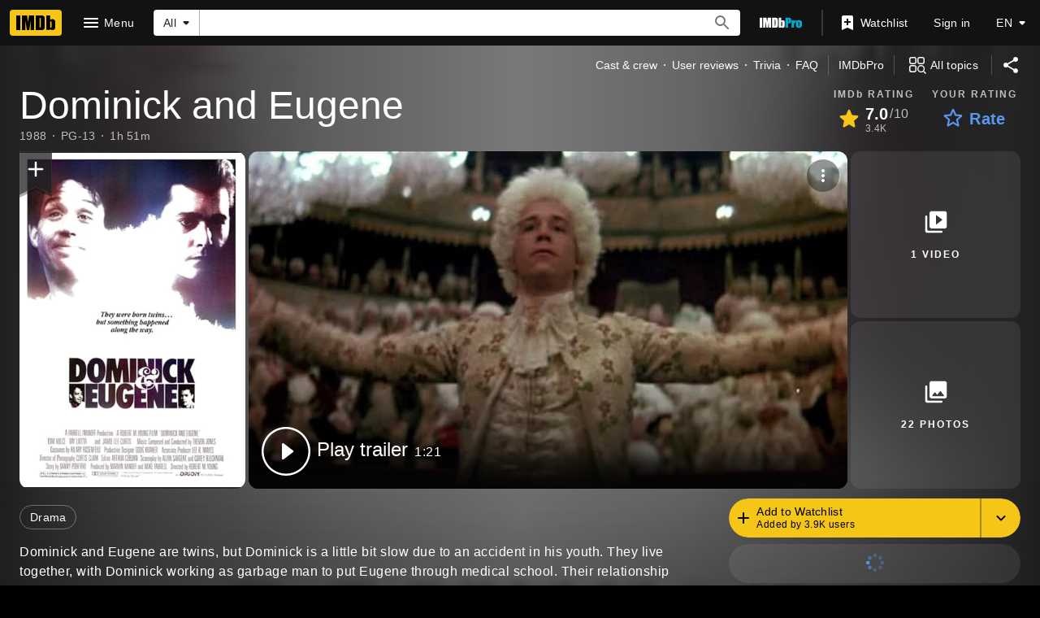

--- FILE ---
content_type: text/html; charset=UTF-8
request_url: https://www.imdb.com/title/tt0095050
body_size: 2231
content:
<!DOCTYPE html>
<html lang="en">
<head>
    <meta charset="utf-8">
    <meta name="viewport" content="width=device-width, initial-scale=1">
    <title></title>
    <style>
        body {
            font-family: "Arial";
        }
    </style>
    <script type="text/javascript">
    window.awsWafCookieDomainList = [];
    window.gokuProps = {
"key":"AQIDAHjcYu/GjX+QlghicBgQ/[base64]/oA==",
          "iv":"D549yADQqwAAD7Ow",
          "context":"EmUGCuM8BrgsOQ8ypXE0Vft7/ljyD8tYZSs9ISQktFsY60NMrciiA3YHwpPex3YXP7GAREDEV3iK51/BoCsXdi9F3At1a51VgfVEMUDbfgfZIwehzXc8BfO1Vl4mzlELT6nHjm9w6flLp4CfmyiMxt7EbxX2QLwWL96pK0AN6TNVyLqKg5pNcWog1FfHeno3Ab2WCo24PnA7JNDCitFKIZ6522NZhoT/UmW2nzkOzchoJvAmres3pff53Olt02/D3PDGRJ/uKZETomV9TTuY9j7JDdjBydLr6euohsfSHxnTW5EXFfbyKvc5glXt86MXLfqVoJH0VCbABsxqOu08SktTVjFuCRIGT0xR2GzO2yyYIC+lpugKuTmPH1jOYheYxAeaTwTlGhnrgVTqN/[base64]/CXarIb6SNXngdxXnGjN1NzUCzRTBkEV/Cawv8/kFGA3YpFmKY/aklu3WZJyIEiI/9o1g5Zn+WyXoCy0iwIGqz+R9+t+pVQXdMzwOMA65a4BtQr4AUXEaXS1VgZLW4J4c7/PIYQmKDaJTIkAVLlexJlGfJm9HM8VYLd8He7VA=="
};
    </script>
    <script src="https://1c5c1ecf7303.a481e94e.us-east-2.token.awswaf.com/1c5c1ecf7303/e231f0619a5e/0319a8d4ae69/challenge.js"></script>
</head>
<body>
    <div id="challenge-container"></div>
    <script type="text/javascript">
        AwsWafIntegration.saveReferrer();
        AwsWafIntegration.checkForceRefresh().then((forceRefresh) => {
            if (forceRefresh) {
                AwsWafIntegration.forceRefreshToken().then(() => {
                    window.location.reload(true);
                });
            } else {
                AwsWafIntegration.getToken().then(() => {
                    window.location.reload(true);
                });
            }
        });
    </script>
    <noscript>
        <h1>JavaScript is disabled</h1>
        In order to continue, we need to verify that you're not a robot.
        This requires JavaScript. Enable JavaScript and then reload the page.
    </noscript>
</body>
</html>